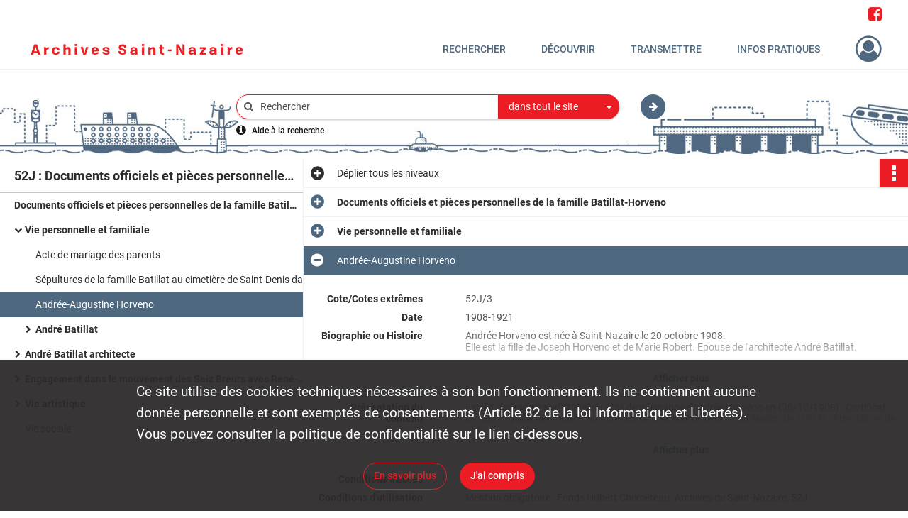

--- FILE ---
content_type: text/html; charset=UTF-8
request_url: https://archives.saintnazaire.fr/ark:/28388/1t3skb60dncf
body_size: 10855
content:
<!DOCTYPE html>
<html lang="fr">
    <head data-captcha="hcaptcha">
                    

    <!-- Matomo -->
    <script type="text/javascript">
        var _paq = _paq || [];

        /* This code come from https://www.cnil.fr/sites/default/files/typo/document/Configuration_piwik.pdf */
        _paq.push([function() {
            var self = this;
            function getOriginalVisitorCookieTimeout() {
                var now = new Date(),
                    nowTs = Math.round(now.getTime() / 1000),
                    visitorInfo = self.getVisitorInfo();
                var createTs = parseInt(visitorInfo[2]);
                var cookieTimeout = 33696000; // 13 mois en secondes
                return createTs + cookieTimeout - nowTs;
            }
            this.setVisitorCookieTimeout( getOriginalVisitorCookieTimeout() );
        }]);

        /* tracker methods like "setCustomDimension" should be called before "trackPageView" */
        _paq.push(['disableCookies']);
        _paq.push(['trackPageView']);
        _paq.push(['enableLinkTracking']);
        (function() {
            var u="https://matomo.saintnazaireagglo.fr/";
            _paq.push(['setTrackerUrl', u+'piwik.php']);
            _paq.push(['setSiteId', 20]);
            var d=document, g=d.createElement('script'), s=d.getElementsByTagName('script')[0];
            g.type='text/javascript'; g.async=true; g.defer=true; g.src=u+'piwik.js'; s.parentNode.insertBefore(g,s);
        })();
    </script>
    <!-- End Matomo Code -->

        
        <meta charset="utf-8">
        <title>    Andrée-Augustine Horveno
</title>

        <meta name="twitter:card" content="summary" /><meta property="og:url" content="https://archives.saintnazaire.fr/ark:/28388/1t3skb60dncf" /><meta property="og:title" content="    Andrée-Augustine Horveno
" /><meta property="og:description" content="Extrait des registres d&#039;Etat civil : acte de naissance d&#039;Andrée Horvéno en (20/10/1908) ; Certificat de souscription par Andrée Horveno au 3e Emprunt de la Défense Nationale (1917) ; Attestation de communion solennelle en l&#039;église Saint-Gohard signée  du curé Crépel (10 juin 1919) ; Certificat d&#039;Etudes Primaires décerné à Andrée Horveno (10/06/1919)" />
        <meta name="viewport" content="user-scalable=no, initial-scale=1, maximum-scale=1, minimum-scale=1, width=device-width, height=device-height"/>
        <meta name="format-detection" content="telephone=no" />

        
                    <link rel="apple-touch-icon" sizes="180x180" href="/assets/src/application/Custom/assets/static/front/favicons/apple-touch-icon.be1fddd8fb5142f472f9813e76011026.png">
<link rel="icon" type="image/png" sizes="32x32" href="/assets/src/application/Custom/assets/static/front/favicons/favicon-32x32.6dd5e20a027b2b44691a578deb4b3b40.png">
<link rel="icon" type="image/png" sizes="16x16" href="/assets/src/application/Custom/assets/static/front/favicons/favicon-16x16.8f81676f0e975ed6a0007774afcbdf90.png">
<link rel="manifest" href="/assets/src/application/Custom/assets/static/front/favicons/site.webmanifest.c0654cf016d66ba064885e3e513cdf5d.json">
<link rel="mask-icon" href="/assets/src/application/Custom/assets/static/front/favicons/safari-pinned-tab.eb289529c66d9d0b9d5a04c74e29b0dc.svg" color="#5bbad5">

<meta name="msapplication-TileColor" content="#da532c">
<meta name="theme-color" content="#ffffff">
        
        <link rel="stylesheet" type="text/css" href="/assets/assets/front/scss/common.3aa2d7028cf5447d7e312c1315ac383b.css" />
        <link rel="stylesheet" type="text/css" href="/assets/assets/fonts/index.62fb4e2c9e8a75391dff4f32a9058ffc.css">

            
    <link rel="stylesheet" type="text/css" href="/assets/assets/front/scss/notice-complete.16a7f2e85b1fe2be65ddab536019b26a.css" />

        <link rel="stylesheet" type="text/css" href="/assets/src/application/Custom/assets/src/scss/index.87020a4f2dfe40e6607e22483512940a.css" />
        <link rel="stylesheet" type="text/css" href="/assets/node_modules/@knight-lab/timelinejs/dist/css/timeline.1f24a26632f1a70a920eae94a02df2a0.css" />

    </head>
    <body id="notice-complete">

                    <header id="header" role="banner">
    <div class="institutional-banner-desktop">
        
    <div class="institutional-banner-burger">
                    <div class="container institutional">
        <div class="row">
                            <div class="header-footer-col col-md-12 col-lg-12 header-footer-align-right">
                    
                    <ul class="links">
            <li>
    <ul class="icon-list">
                    <li class="link
icon-only">
        <a href="https://www.facebook.com/archives.saintnazaire"
         title="Rejoignez-nous sur Facebook"                      rel="noopener noreferrer"            target="_blank"
            >
                    <i class="fa fa-facebook-square fa-2x" aria-hidden="true"></i>
                    </a>
    </li>
            </ul>
</li>
    </ul>
                </div>
                    </div>
    </div>

    </div>

    </div>
    <div id="main-header">
        <a id="logo" href="/" title="Aller à la page d&#039;accueil">
    <img class="logo-desktop" src="/assets/src/application/Custom/assets/static/front/img/icono-logo/logo-header.0c4b18cdda822cf8bb0bd1702bf0bf1d.png" alt="Archives de Saint-Nazaire"/>

                    
    <img class="logo-mobile" src="/assets/src/application/Custom/assets/static/front/img/icono-logo/logo-header-mobile.4ad2c93a90bfc4cd9b54adddef943934.png" alt="Archives de Saint-Nazaire"/>

    <span class="sr-only">Archives de Saint-Nazaire</span>
</a>
            
<nav id="main-menu" role="navigation">
            <ul aria-label="menu principal">
                                    <li><a
    href="/page/rechercher-et-consulter"
    title="Aller à la page : &quot;Rechercher&quot;"
>Rechercher</a>
</li>
                                <li class="submenu-container"><a href="#">Découvrir</a>
    <ul class="subnav">
                    <li><a
    href="/page/nazairien-ne-s"
    title="Aller à la page : &quot;Nazairien(ne)s&quot;"
>Nazairien(ne)s</a>
</li>
                    <li><a
    href="/page/pepites-d-archives"
    title="Aller à la page : &quot;Pépites d&#039;archives&quot;"
>Pépites d&#039;archives</a>
</li>
                    <li><a
    href="/page/le-temps-et-l-espace"
    title="Aller à la page : &quot;Le temps et l&#039;espace&quot;"
>Le temps et l&#039;espace</a>
</li>
                    <li><a
    href="/page/histoire-des-ecoles-publiques-nazairiennes"
    title="Aller à la page : &quot;40 ans d&#039;écoles publiques&quot;"
>40 ans d&#039;écoles publiques</a>
</li>
                    <li><a
    href="/page/-de-patrimoine"
    title="Aller à la page : &quot;+ de Patrimoine&quot;"
>+ de Patrimoine</a>
</li>
            </ul>
</li>
                                <li class="submenu-container"><a href="#">Transmettre</a>
    <ul class="subnav">
                    <li><a
    href="/page/grande-collecte-des-archives-de-la-liberation"
    title="Aller à la page : &quot;2025 : Grande collecte des archives de la Libération&quot;"
>2025 : Grande collecte des archives de la Libération</a>
</li>
                    <li><a
    href="/page/confiez-vos-archives-"
    title="Aller à la page : &quot;Confiez vos archives !&quot;"
>Confiez vos archives !</a>
</li>
                    <li><a
    href="/page/action-educative"
    title="Aller à la page : &quot;Action éducative&quot;"
>Action éducative</a>
</li>
            </ul>
</li>
                                <li class="submenu-container"><a href="#">Infos pratiques</a>
    <ul class="subnav">
                    <li><a
    href="/page/venir-aux-archives"
    title="Aller à la page : &quot;Nous contacter / Venir aux Archives&quot;"
>Nous contacter / Venir aux Archives</a>
</li>
                    <li><a
    href="/page/reutilisation-des-archives"
    title="Aller à la page : &quot;Réutilisation des archives&quot;"
>Réutilisation des archives</a>
</li>
                    <li><a
    href="/page/nous-connaitre"
    title="Aller à la page : &quot;Nous connaître&quot;"
>Nous connaître</a>
</li>
                    <li><a
    href="/page/les-fonds"
    title="Aller à la page : &quot;Les fonds&quot;"
>Les fonds</a>
</li>
            </ul>
</li>
            
        </ul>
    </nav>
<nav id="burger-main-menu" class="left" role="navigation">
            <div>
            <label for="burger-sidebar" class="toggle" aria-label="Ouvrir le menu déroulant">
                <span class="sr-only">Ouvrir le menu déroulant</span>
                <span class="icon-bar"></span>
                <span class="icon-bar"></span>
                <span class="icon-bar"></span>
            </label>
            <input type="checkbox" id="burger-sidebar" class="sidebartoggler">

            <div class="page-wrap">
                <div class="sidebar">
                    <ul class="mainnav">
                                                <li><a
    href="/page/rechercher-et-consulter"
    title="Aller à la page : &quot;Rechercher&quot;"
>Rechercher</a>
</li>
                                <li class="submenu-container"><a href="#">Découvrir</a>
    <ul class="subnav">
                    <li><a
    href="/page/nazairien-ne-s"
    title="Aller à la page : &quot;Nazairien(ne)s&quot;"
>Nazairien(ne)s</a>
</li>
                    <li><a
    href="/page/pepites-d-archives"
    title="Aller à la page : &quot;Pépites d&#039;archives&quot;"
>Pépites d&#039;archives</a>
</li>
                    <li><a
    href="/page/le-temps-et-l-espace"
    title="Aller à la page : &quot;Le temps et l&#039;espace&quot;"
>Le temps et l&#039;espace</a>
</li>
                    <li><a
    href="/page/histoire-des-ecoles-publiques-nazairiennes"
    title="Aller à la page : &quot;40 ans d&#039;écoles publiques&quot;"
>40 ans d&#039;écoles publiques</a>
</li>
                    <li><a
    href="/page/-de-patrimoine"
    title="Aller à la page : &quot;+ de Patrimoine&quot;"
>+ de Patrimoine</a>
</li>
            </ul>
</li>
                                <li class="submenu-container"><a href="#">Transmettre</a>
    <ul class="subnav">
                    <li><a
    href="/page/grande-collecte-des-archives-de-la-liberation"
    title="Aller à la page : &quot;2025 : Grande collecte des archives de la Libération&quot;"
>2025 : Grande collecte des archives de la Libération</a>
</li>
                    <li><a
    href="/page/confiez-vos-archives-"
    title="Aller à la page : &quot;Confiez vos archives !&quot;"
>Confiez vos archives !</a>
</li>
                    <li><a
    href="/page/action-educative"
    title="Aller à la page : &quot;Action éducative&quot;"
>Action éducative</a>
</li>
            </ul>
</li>
                                <li class="submenu-container"><a href="#">Infos pratiques</a>
    <ul class="subnav">
                    <li><a
    href="/page/venir-aux-archives"
    title="Aller à la page : &quot;Nous contacter / Venir aux Archives&quot;"
>Nous contacter / Venir aux Archives</a>
</li>
                    <li><a
    href="/page/reutilisation-des-archives"
    title="Aller à la page : &quot;Réutilisation des archives&quot;"
>Réutilisation des archives</a>
</li>
                    <li><a
    href="/page/nous-connaitre"
    title="Aller à la page : &quot;Nous connaître&quot;"
>Nous connaître</a>
</li>
                    <li><a
    href="/page/les-fonds"
    title="Aller à la page : &quot;Les fonds&quot;"
>Les fonds</a>
</li>
            </ul>
</li>
            
                    </ul>
                    
    <div class="institutional-banner-burger">
                    <div class="container institutional">
        <div class="row">
                            <div class="header-footer-col col-md-12 col-lg-12 header-footer-align-right">
                    
                    <ul class="links">
            <li>
    <ul class="icon-list">
                    <li class="link
icon-only">
        <a href="https://www.facebook.com/archives.saintnazaire"
         title="Rejoignez-nous sur Facebook"                      rel="noopener noreferrer"            target="_blank"
            >
                    <i class="fa fa-facebook-square fa-2x" aria-hidden="true"></i>
                    </a>
    </li>
            </ul>
</li>
    </ul>
                </div>
                    </div>
    </div>

    </div>

                </div>
            </div>
        </div>
    </nav>
<nav id="user-profile" role="navigation">
    <ul>
                    <li class="user-profile submenu-container">
                            <a href="/user/login?targetRoute=identifiers.front.ark.routing.external&amp;targetRouteParameters%5BarkUrlPath%5D=28388/1t3skb60dncf" class="user-profile-icon-container" title="Mon espace personnel">
                <i class="fa fa-user-circle-o" aria-hidden="true"></i>
            </a>
            <ul class="subnav">
                <li>
                    <a href="/user/login?targetRoute=identifiers.front.ark.routing.external&amp;targetRouteParameters%5BarkUrlPath%5D=28388/1t3skb60dncf" title="Se connecter">Se connecter</a>
                </li>
                                    <li>
                        <a href="/register" title="S&#039;inscrire">S&#039;inscrire</a>
                    </li>
                            </ul>

                </li>
    
    </ul>
</nav>
<nav id="burger-user-profile" class="right" role="navigation">
    <label for="profile-sidebar" class="toggle">
                    <i class="fa fa-user-circle-o user-profile-icon " aria-hidden="true"></i>
    
    </label>
    <input type="checkbox" id="profile-sidebar" class="sidebartoggler">

    <div class="page-wrap">
        <div class="sidebar">
            <ul class="mainnav">
                                                <li>
                <a href="/user/login?targetRoute=identifiers.front.ark.routing.external&amp;targetRouteParameters%5BarkUrlPath%5D=28388/1t3skb60dncf" title="Se connecter">Se connecter</a>
            </li>
                            <li>
                    <a href="/register" title="S&#039;inscrire">S&#039;inscrire</a>
                </li>
                        
            </ul>
        </div>
    </div>
</nav>


    </div>
</header>
        
        <div id="old-browsers" class="disclaimer">
    <div class="text">
        Ce portail est conçu pour être utilisé sur les navigateurs Chrome, Firefox, Safari et Edge. Pour une expérience optimale, nous vous invitons à utiliser l&#039;un de ces navigateurs.
    </div>
    <div class="buttons">
        <button type="button" class="btn btn-primary" id="old-browsers-accept">J&#039;ai compris</button>
    </div>
</div>

        <main role="main" id="page-top">

                                        
            
            <section class="section-search wide no-print" style="background-image:url(/images/525d7543-fb5c-43ff-b2d4-0a8a1e3f2308_global_search_banner.jpg)">
    <div class="search-content clearfix" role="search">
        <form id="search" action="https://archives.saintnazaire.fr/search/results" method="GET" class="select-search">
            <div class="search-content-field clearfix">
                <i class="fal fa-search" aria-hidden="true"></i>
                <label for="search-input">Moteur de recherche</label>
                <input type="text"
                       id="search-input"
                       name="q"
                       class="form-control"
                       placeholder="Rechercher"
                       value=""
                       required pattern=".*\S.*"
                       aria-label="Rechercher à travers le moteur de recherche"/>
            </div>
                        
                <div class="scope-select">
        <select name="scope" class="selectpicker" style="display: none">
            <option value="all" selected>dans tout le site</option>
            <option value="archival">dans les documents</option>
            <option value="page">dans les pages</option>
        </select>
    </div>

            <button type="submit" data-toggle="tooltip" data-placement="top" title="Rechercher" class="accent round fal fa-arrow-right"></button>
        </form>
        <form id="search-navigation" action="https://archives.saintnazaire.fr/search/results" method="GET">
                    </form>
    </div>

    <div class="help-search clearfix">
        <i class="fas fa-info-circle" aria-hidden="true"></i>
        <a data-toggle="modal" data-target="#searchHelp" href="" title="Plus d&#039;informations sur l&#039;aide à la recherche">Aide à la recherche</a>
    </div>
    <div class="modal fade" data-url="/search/help" id="searchHelp" aria-hidden="true">
        <div class="modal-dialog" role="document">
            <div class="modal-content">
                <div class="modal-header">
                    <h2 class="modal-title">Aide à la recherche</h2>
                    <button type="button" class="close" data-dismiss="modal"><span aria-hidden="true">&times;</span></button>
                </div>
                <div class="modal-body"></div>
            </div>
        </div>
    </div>
</section>



            
                            
<aside class="alert-container row">
</aside>
            
            <div class="container">
                
<section class="notice clearfix row">
    <div class="col-4 list-notice">
        
    <h2 id="finding-aid" title="52J : Documents officiels et pièces personnelles de la famille Batillat-Horveno">52J : Documents officiels et pièces personnelles de la famille Batillat-Horveno</h2>
            <div id="classification-plan-navigation"
             data-url="https://archives.saintnazaire.fr/api/classificationPlan/v1/tree/25ffc90b-da8a-49bb-94f2-3608e47c3cee_28cf5c91-71b7-46ed-9020-484cf7801d5a"
             data-record-content-target="notice-content"
             data-current-node-id="25ffc90b-da8a-49bb-94f2-3608e47c3cee_28cf5c91-71b7-46ed-9020-484cf7801d5a"
        ></div>
    
    </div>
    <div id="notice-content" class="content-notice col-12 col-sm-8">
        
    
<div
    id="actionbar"
            data-bookmark-url="https://archives.saintnazaire.fr/user/api/v1/bookmark/record/1t3skb60dncf"
        data-bookmark-data="{}"
        data-bookmark-list-url="https://archives.saintnazaire.fr/user/bookmarks"
        data-logged-in=""
        data-bookmarked=""
            data-social="1"     data-print="1"
    data-site-name="Archives de Saint-Nazaire"
    data-page-title="    Andrée-Augustine Horveno
"
    data-share-mail-body="Bonjour,
Je vous recommande cette page :
https%3A%2F%2Farchives.saintnazaire.fr%2Fark%3A%2F28388%2F1t3skb60dncf
Bonne consultation !
"
    ></div>



        
    
    

<div
    class="collapse-toggle-all show"
    data-parentRecords-fold="Replier"
    data-parentRecords-unfold="Déplier"
>
    <span>Déplier</span> tous les niveaux
</div>

    
<section class="notice-info notice-2">
    <div class="intitup
        collapsed                " data-target="#notice2"
        data-toggle="collapse"        aria-expanded="true">

                    <h2>    Documents officiels et pièces personnelles de la famille Batillat-Horveno
</h2>
            </div>
    <div class="clearfix detail collapse-await " id="notice2" aria-expanded="true">
        <div class="groups">
            
    <div class="group">
                
            <div class="row ">
            <div class="attribut-col col-xl-3 col-lg-5 col-md-5 col-sm-5">
                <p class="attribut">Cote/Cotes extrêmes</p>
            </div>
            <div class="content-col col-xl-9 col-lg-7 col-md-7 col-sm-7 ">
                <div class="content">        <div class="read-more" data-more="Afficher plus" data-less="Afficher moins">52J</div>
</div>
            </div>
        </div>
    

                                            
    

                                                                
            <div class="row ">
            <div class="attribut-col col-xl-3 col-lg-5 col-md-5 col-sm-5">
                <p class="attribut">Date</p>
            </div>
            <div class="content-col col-xl-9 col-lg-7 col-md-7 col-sm-7 ">
                <div class="content">        <div class="read-more" data-more="Afficher plus" data-less="Afficher moins"><span>1983-1965</span></div>
</div>
            </div>
        </div>
    


                
            <div class="row ">
            <div class="attribut-col col-xl-3 col-lg-5 col-md-5 col-sm-5">
                <p class="attribut">Organisme responsable de l&#039;accès intellectuel</p>
            </div>
            <div class="content-col col-xl-9 col-lg-7 col-md-7 col-sm-7 ">
                <div class="content">        <div class="read-more" data-more="Afficher plus" data-less="Afficher moins"><span>Archives municipales de Saint-Nazaire</span></div>
</div>
            </div>
        </div>
    


                
            <div class="row ">
            <div class="attribut-col col-xl-3 col-lg-5 col-md-5 col-sm-5">
                <p class="attribut">Description physique</p>
            </div>
            <div class="content-col col-xl-9 col-lg-7 col-md-7 col-sm-7 ">
                <div class="content">        <div class="read-more" data-more="Afficher plus" data-less="Afficher moins"><span>0,2 ml ; 51 photographies positives ; 13 photographies négatives ; 3 albums de photographies positives ; 6 dessins</span></div>
</div>
            </div>
        </div>
    


                            
    

    
                    
    


                    
    


                    
    



                            
    

    
                    
    


                    
    



                            
    

    
                            
    

    
    </div>


    <div class="group">
                                                    
            <div class="row ">
            <div class="attribut-col col-xl-3 col-lg-5 col-md-5 col-sm-5">
                <p class="attribut">Origine</p>
            </div>
            <div class="content-col col-xl-9 col-lg-7 col-md-7 col-sm-7 ">
                <div class="content">        <div class="read-more" data-more="Afficher plus" data-less="Afficher moins"><span>Batillat, André</span></div>
</div>
            </div>
        </div>
    

    
            
                                                    
            <div class="row ">
            <div class="attribut-col col-xl-3 col-lg-5 col-md-5 col-sm-5">
                <p class="attribut">Biographie ou Histoire</p>
            </div>
            <div class="content-col col-xl-9 col-lg-7 col-md-7 col-sm-7 ">
                <div class="content">        <div class="read-more" data-more="Afficher plus" data-less="Afficher moins"><p>André Batillat est né à Saint-Nazaire le 5 octobre 1901 où son père, un magistrat originaire de Lorraine, avait été nommé. Il y est mort le 10 juin 1965.<br>
Il fréquente l'école des Beaux-Arts de Nantes, puis séjourne à Paris pour parfaire sa formation d'architecte.<br>
Il fait partie du mouvement artistique des Seiz Breur qu'il rejoint en 1926, à la suite de sa rencontre avec son compatriote nazairien, l'ethnologue René-Yves Creston, lors de ses études à Paris. Il joue un rôle important dans la cohésion du groupe.<br>
Georges Robin, un des membres de ce groupe, a réalisé un chemin de croix dans une chapelle privée sous la forme de gravures sur bois. Il a donné un moulage en plâtre dédicacé de l'une de ces gravures à André Batillat. Ce moulage est visible au Musée de Batz-sur-Mer<br>
Doué d'un grand sens de l'organisation, il mène sa carrière d'architecte parallèlement à des activités militante et artistique débordantes. Il est la cheville ouvrière de l'Université Populaire où de nombreux jeunes suivent son enseignement sur la décoration.<br>
En 1927, il ouvre une agence d'architecte-décorateur à La Baule avant d'ouvrir son cabinet à Saint-Nazaire en 1928. Il est l'un des précurseurs en Bretagne de la construction dite « en voile béton », qui permet de laisser libre cours à la création et à la liberté de réalisation. L'architecte excelle en matière de décoration intérieure, utilisant la mosaïque, les carreaux de faïence et la céramique. Il crée des décors, notamment pour les salles de bains, qui font l'admiration de René-Yves Creston. Dans ses réalisations, il collabore étroitement avec l'artisan ébéniste Gaston Sébilleau (membre des Seiz Breur) qui crée, dans ses ateliers de Redon, meubles et agencement pour sa clientèle. André Batillat, obtient d'importantes commandes de la part de la Ville de Saint-Nazaire.<br>
Il joue un rôle essentiel pour assurer la continuation des Seiz Breur dans les moments de turbulence. Sa résidence devient le port d'attache du mouvement, d'autant que René-Yves Creston voyage beaucoup dans le cadre de son activité d'ethnologue.  <br>
L'architecte rejoint précocement la Résistance au sein du réseau nazairien créé par René-Yves Creston, lui-même engagé au sein du Réseau du Musée de l'Homme, un groupe de résistants formé dès juin 1940 au sein de l'établissement. Les qualités d'architecte d'André Batillat vont être fort utiles au groupe dans la réalisation de plans des installations portuaires qui vont servir aux Britanniques pour la préparation de l'Opération Chariot du 28 mars 1942. Après la guerre, il reste discret sur ses activités clandestines mais très attaché à son adhésion au cercle restreint de l'association des résistants de 1940, section du Musée de l'Homme.<br>
Il participe à la Reconstruction de Saint-Nazaire, mais voit sa carrière stoppée brutalement au début des années 1960 par un manquement administratif lourdement sanctionné. Il est profondément marqué par la mort de René-Yves Creston survenue le 30 mai 1964, et décède en juin 1965.<br>
Membre titulaire de la Société Française des Architectes, son cabinet est situé 38 avenue de la Gare à La Baule et 18, avenue Villebois-Mareuil à Saint-Nazaire.<br>
Il a réalisé de nombreux bâtiments pour diverses institutions : Caisse d'Epargne, hospices civils de Saint-Nazaire, l'hôtel du Berry (1952) à Saint-Nazaire, l'église de Donges et les villas Les Cèdres (vers 1930, également attribuée à Adrien Grave), Villa Blanche (1932) à La Baule-Escoublac puis Villa Rose (1933).<br>
Lorsqu'il a été radié de l'Ordre des Architectes, sa femme a ouvert un salon de coiffure « Chez Fanny » rue de La Paix pour subvenir aux besoins de la famille.<br>
Sa maison rue Villebois-Mareuil possède une terrasse et une véranda. Cette dernière lui sert d'atelier.<br>
Passionné par toutes les formes d'art, cinéma, photo, il était membre du ciné-club photo de la presqu'île et de la Côte d'Amour. Il a réalisé de nombreuses photos et des films amateurs et a reçu à ce titre un prix au festival de Cannes pour son film « Le port de Saint-Nazaire » en 1949.<br>
Il faisait également de la céramique. Madame Caron, une amie, mettait à disposition son four. Grand ami de René Yves Creston. Il est un des témoins de mariage de l'artiste.</p></div>
</div>
            </div>
        </div>
    

    
            
                                                    
            <div class="row ">
            <div class="attribut-col col-xl-3 col-lg-5 col-md-5 col-sm-5">
                <p class="attribut">Histoire de la conservation</p>
            </div>
            <div class="content-col col-xl-9 col-lg-7 col-md-7 col-sm-7 ">
                <div class="content">        <div class="read-more" data-more="Afficher plus" data-less="Afficher moins"><p>Une partie des archives d'André Batillat a été remis par la nièce de l'architecte à Hubert Chémereau. Il en a, à son tour, fait don aux archives municipales de Saint-Nazaire le 16 février 2023.</p><p>Hubert Chémereau est membre de la section Histoire de l'Institut Culturel de Bretagne. Il s'intéresse depuis l'enfance au monde maritime breton, grâce à son père qui fut ingénieur aux Chantiers navals nazairiens. A travers son implication associative nazairienne, il travaille depuis 30 ans sur l'histoire des acteurs locaux de la Résistance et sur les liens de Saint-Nazaire avec les pays celtiques. Il collabore régulièrement aux revues Ar Men et Le Chasse-Marée.</p></div>
</div>
            </div>
        </div>
    

    
            
                                                    
            <div class="row ">
            <div class="attribut-col col-xl-3 col-lg-5 col-md-5 col-sm-5">
                <p class="attribut">Modalités d&#039;entrées</p>
            </div>
            <div class="content-col col-xl-9 col-lg-7 col-md-7 col-sm-7 ">
                <div class="content">        <div class="read-more" data-more="Afficher plus" data-less="Afficher moins"><p>Don de Hubert Chémereau, 16 février 2023</p></div>
</div>
            </div>
        </div>
    

    
            
    </div>


    <div class="group">
                                                    
            <div class="row ">
            <div class="attribut-col col-xl-3 col-lg-5 col-md-5 col-sm-5">
                <p class="attribut">Présentation du contenu</p>
            </div>
            <div class="content-col col-xl-9 col-lg-7 col-md-7 col-sm-7 ">
                <div class="content">        <div class="read-more" data-more="Afficher plus" data-less="Afficher moins"><p>Ce fonds contient des documents se rapportant à la vie d'André Batillat. Il témoigne de son rôle dans le mouvement artistique des Seiz Breur et son amitié avec l'artiste René Yves Creston</p><p>Il constitue une source d'informations essentielles sur Saint-Nazaire et sa région avant-guerre et à la Reconstruction. Les documents des années 1920 à 1940 nous donnent un aperçu inédit de la ville avant-guerre. Les archives de la Reconstruction concernent aussi bien des bâtiments publics, que des entreprises (les chantiers notamment), des commerces ou des résidences de particulier. Le fonds contient également quelques réalisations de l'architecte.</p></div>
</div>
            </div>
        </div>
    

    
            
                            
    

    
                            
    

    
                                                    
            <div class="row ">
            <div class="attribut-col col-xl-3 col-lg-5 col-md-5 col-sm-5">
                <p class="attribut">Mode de classement</p>
            </div>
            <div class="content-col col-xl-9 col-lg-7 col-md-7 col-sm-7 ">
                <div class="content">        <div class="read-more" data-more="Afficher plus" data-less="Afficher moins"><p>Le mode de classement est chrono-thématique avec une distinction entre les activités personnelles et les activités professionnelles de M. Batillat</p></div>
</div>
            </div>
        </div>
    

    
            
    </div>


    <div class="group">
                                                    
            <div class="row ">
            <div class="attribut-col col-xl-3 col-lg-5 col-md-5 col-sm-5">
                <p class="attribut">Conditions d&#039;accès</p>
            </div>
            <div class="content-col col-xl-9 col-lg-7 col-md-7 col-sm-7 ">
                <div class="content">        <div class="read-more" data-more="Afficher plus" data-less="Afficher moins"><p>Documents librement communicables selon la volonté du donnateur</p></div>
</div>
            </div>
        </div>
    

    
            
                                                    
            <div class="row ">
            <div class="attribut-col col-xl-3 col-lg-5 col-md-5 col-sm-5">
                <p class="attribut">Conditions d&#039;utilisation</p>
            </div>
            <div class="content-col col-xl-9 col-lg-7 col-md-7 col-sm-7 ">
                <div class="content">        <div class="read-more" data-more="Afficher plus" data-less="Afficher moins"><p>Mention obligatoire : Fonds Hubert Chémereau. Archives de Saint-Nazaire, 52J</p></div>
</div>
            </div>
        </div>
    

    
            
                            
    

    
                                                    
            <div class="row ">
            <div class="attribut-col col-xl-3 col-lg-5 col-md-5 col-sm-5">
                <p class="attribut">Caractéristiques matérielles et contraintes techniques</p>
            </div>
            <div class="content-col col-xl-9 col-lg-7 col-md-7 col-sm-7 ">
                <div class="content">        <div class="read-more" data-more="Afficher plus" data-less="Afficher moins"><p>Ces documents sont fragiles et doivent être manipulés avec précaution.</p></div>
</div>
            </div>
        </div>
    

    
            
                            
    

    
    </div>


    <div class="group">
                            
    

    
                            
    

    
                                                    
            <div class="row ">
            <div class="attribut-col col-xl-3 col-lg-5 col-md-5 col-sm-5">
                <p class="attribut">Documents en relation</p>
            </div>
            <div class="content-col col-xl-9 col-lg-7 col-md-7 col-sm-7 ">
                <div class="content">        <div class="read-more" data-more="Afficher plus" data-less="Afficher moins"><p>- Bécédia - Biographie de André Batillat : https://bcd.bzh/becedia/fr/andre-batillat-l-architecte</p><p>- Musée de Bretagne (le Musée départemental de Rennes conserve une partie des archives d'André Batillat)</p><p>http://www.collections.musee-bretagne.fr/resultat.php?type_rech=rs&amp;index%5B%5D=fulltext&amp;bool%5B%5D=&amp;reset=1&amp;nr=1&amp;value%5B%5D=batillat+andre</p><p>- Musée de Batz-sur-Mer</p><p><span class="bold">Articles de presse </span></p><p>« Un architecte nazairien classé 2e sur le plan départemental à un concours national organisé par le MRU", Populaire, 15/10/1947</p><p>« Il y a vingt ans un jeune architecte nazairien secondé par un dessinateur industriel de talent lançait un projet de construction d'un hydro-aéroport entre Donges et Penhoet" Populaire, 4/11/1947</p><p>Nécrologie André Batillat, L'Eclair et Ouest-France, 12-13/06/1965</p><p><span class="bold">Cinémathèque de Bretagne </span></p><p>Films réalisés par André Batillat (il appartenait au Club ciné-photo de la Côte d'Amour) :</p><p>Sur  le port de Saint-Nazaire, 2 films amateurs :</p><p>Départ du Liberté : https://www.cinematheque-bretagne.bzh/Exploration_depart-du-_Liberte_-_Le_-970-17607-0-0.html</p><p>Port de St-Nazaire après la guerre : https://www.cinematheque-bretagne.bzh/Exploration_port-de-Saint-Nazaire-_Le_-970-17605-0-0.html</p><p>*** ce film a reçu diplôme d'honneur au festival de Cannes en 1949 dans la catégorie film amateur</p><p> </p></div>
</div>
            </div>
        </div>
    

    
            
                            
    

    
                                                    
            <div class="row ">
            <div class="attribut-col col-xl-3 col-lg-5 col-md-5 col-sm-5">
                <p class="attribut">Bibliographie</p>
            </div>
            <div class="content-col col-xl-9 col-lg-7 col-md-7 col-sm-7 ">
                <div class="content">        <div class="read-more" data-more="Afficher plus" data-less="Afficher moins"><p>Ar Seiz Breur : 1923-1947 La création bretonne entre tradition et modernité. Le Couedic Daniel ; Veillard Jean-Yves ; Editions Palantines 2007</p><p>Dictionnaire biographique de Nantes et de Loire-Atlantique : les hommes et les femmes qui ont fait la Loire-Atlantique. Le Nail Bernard ; Le Temps Editeur 2010</p></div>
</div>
            </div>
        </div>
    

    
            
    </div>




    <div class="group">
        
                                                            
    

        
                                                            
    

        
                                                            
    

        
                                                            
    

        
                                                            
    

        
                                                            
    


                
                                                                                                                                        
            <div class="row ">
            <div class="attribut-col col-xl-3 col-lg-5 col-md-5 col-sm-5">
                <p class="attribut">Mots clés producteurs</p>
            </div>
            <div class="content-col col-xl-9 col-lg-7 col-md-7 col-sm-7 ">
                <div class="content">        <div class="read-more" data-more="Afficher plus" data-less="Afficher moins"><a href="/search/results?target=controlledAccessProducer&amp;keyword=BATILLAT,%20Andr%C3%A9" title='Rechercher "BATILLAT, André"'>BATILLAT, André</a></div>
</div>
            </div>
        </div>
    


        
                                                                                                                                                                                                                                                                                                                                
            <div class="row ">
            <div class="attribut-col col-xl-3 col-lg-5 col-md-5 col-sm-5">
                <p class="attribut">Mots clés typologiques</p>
            </div>
            <div class="content-col col-xl-9 col-lg-7 col-md-7 col-sm-7 ">
                <div class="content">        <div class="read-more" data-more="Afficher plus" data-less="Afficher moins"><a href="/search/results?target=controlledAccessPhysicalCharacteristic&amp;keyword=album%20photographique" title='Rechercher "album photographique"'>album photographique</a><span>, </span><a href="/search/results?target=controlledAccessPhysicalCharacteristic&amp;keyword=dessin" title='Rechercher "dessin"'>dessin</a><span>, </span><a href="/search/results?target=controlledAccessPhysicalCharacteristic&amp;keyword=photographie%20n%C3%A9gative" title='Rechercher "photographie négative"'>photographie négative</a><span>, </span><a href="/search/results?target=controlledAccessPhysicalCharacteristic&amp;keyword=photographie%20positive" title='Rechercher "photographie positive"'>photographie positive</a><span>, </span><a href="/search/results?target=controlledAccessPhysicalCharacteristic&amp;keyword=document%20figur%C3%A9" title='Rechercher "document figuré"'>document figuré</a></div>
</div>
            </div>
        </div>
    

        
                                                            
    

        
                                                            
    


    </div>
        </div>
            </div>
</section>
    
<section class="notice-info notice-1">
    <div class="intitup
        collapsed                " data-target="#notice1"
        data-toggle="collapse"        aria-expanded="true">

                    <h2>    Vie personnelle et familiale
</h2>
            </div>
    <div class="clearfix detail collapse-await " id="notice1" aria-expanded="true">
        <div class="groups">
            
    <div class="group">
                
            <div class="row ">
            <div class="attribut-col col-xl-3 col-lg-5 col-md-5 col-sm-5">
                <p class="attribut">Cote/Cotes extrêmes</p>
            </div>
            <div class="content-col col-xl-9 col-lg-7 col-md-7 col-sm-7 ">
                <div class="content">        <div class="read-more" data-more="Afficher plus" data-less="Afficher moins">52J/1-8</div>
</div>
            </div>
        </div>
    

                                            
    

                                                                
            <div class="row ">
            <div class="attribut-col col-xl-3 col-lg-5 col-md-5 col-sm-5">
                <p class="attribut">Date</p>
            </div>
            <div class="content-col col-xl-9 col-lg-7 col-md-7 col-sm-7 ">
                <div class="content">        <div class="read-more" data-more="Afficher plus" data-less="Afficher moins"><span>1893-1965</span></div>
</div>
            </div>
        </div>
    


                
    


                
    


                            
    

    
                    
    


                    
    


                    
    



                            
    

    
                    
    


                    
    



                            
    

    
                            
    

    
    </div>






    <div class="group">
                            
    

    
                                                    
            <div class="row ">
            <div class="attribut-col col-xl-3 col-lg-5 col-md-5 col-sm-5">
                <p class="attribut">Conditions d&#039;utilisation</p>
            </div>
            <div class="content-col col-xl-9 col-lg-7 col-md-7 col-sm-7 ">
                <div class="content">        <div class="read-more" data-more="Afficher plus" data-less="Afficher moins"><p>Mention obligatoire : Fonds Hubert Chémereau. Archives de Saint-Nazaire, 52J</p></div>
</div>
            </div>
        </div>
    

    
            
                            
    

    
                            
    

    
                            
    

    
    </div>






        </div>
            </div>
</section>

<section class="notice-info notice-0">
    <div class="intitup
                        " data-target="#notice0"
        data-toggle="collapse"        aria-expanded="true">

                    <h2>    Andrée-Augustine Horveno
</h2>
            </div>
    <div class="clearfix detail collapse-await show" id="notice0" aria-expanded="true">
        <div class="groups">
            
    <div class="group">
                
            <div class="row ">
            <div class="attribut-col col-xl-3 col-lg-5 col-md-5 col-sm-5">
                <p class="attribut">Cote/Cotes extrêmes</p>
            </div>
            <div class="content-col col-xl-9 col-lg-7 col-md-7 col-sm-7 ">
                <div class="content">        <div class="read-more" data-more="Afficher plus" data-less="Afficher moins">52J/3</div>
</div>
            </div>
        </div>
    

                                            
    

                                                                
            <div class="row ">
            <div class="attribut-col col-xl-3 col-lg-5 col-md-5 col-sm-5">
                <p class="attribut">Date</p>
            </div>
            <div class="content-col col-xl-9 col-lg-7 col-md-7 col-sm-7 ">
                <div class="content">        <div class="read-more" data-more="Afficher plus" data-less="Afficher moins"><span>1908-1921</span></div>
</div>
            </div>
        </div>
    


                
    


                
    


                            
    

    
                    
    


                    
    


                    
    



                            
    

    
                    
    


                    
    



                            
    

    
                            
    

    
    </div>


    <div class="group">
                            
    

    
                                                    
            <div class="row ">
            <div class="attribut-col col-xl-3 col-lg-5 col-md-5 col-sm-5">
                <p class="attribut">Biographie ou Histoire</p>
            </div>
            <div class="content-col col-xl-9 col-lg-7 col-md-7 col-sm-7 ">
                <div class="content">        <div class="read-more" data-more="Afficher plus" data-less="Afficher moins"><p>Andrée Horveno est née à Saint-Nazaire le 20 octobre 1908.</p><p>Elle est la fille de Joseph Horveno et de Marie Robert. Epouse de l'architecte André Batillat.</p><p> </p><p> </p></div>
</div>
            </div>
        </div>
    

    
            
                            
    

    
                            
    

    
    </div>


    <div class="group">
                                                    
            <div class="row ">
            <div class="attribut-col col-xl-3 col-lg-5 col-md-5 col-sm-5">
                <p class="attribut">Présentation du contenu</p>
            </div>
            <div class="content-col col-xl-9 col-lg-7 col-md-7 col-sm-7 ">
                <div class="content">        <div class="read-more" data-more="Afficher plus" data-less="Afficher moins"><p>Extrait des registres d'Etat civil : acte de naissance d'Andrée Horvéno en (20/10/1908) ; Certificat de souscription par Andrée Horveno au 3e Emprunt de la Défense Nationale (1917) ; Attestation de communion solennelle en l'église Saint-Gohard signée  du curé Crépel (10 juin 1919) ; Certificat d'Etudes Primaires décerné à Andrée Horveno (10/06/1919)</p></div>
</div>
            </div>
        </div>
    

    
            
                            
    

    
                            
    

    
                            
    

    
    </div>


    <div class="group">
                                                    
            <div class="row ">
            <div class="attribut-col col-xl-3 col-lg-5 col-md-5 col-sm-5">
                <p class="attribut">Conditions d&#039;accès</p>
            </div>
            <div class="content-col col-xl-9 col-lg-7 col-md-7 col-sm-7 ">
                <div class="content">        <div class="read-more" data-more="Afficher plus" data-less="Afficher moins"><p>Communicable</p></div>
</div>
            </div>
        </div>
    

    
            
                                                    
            <div class="row ">
            <div class="attribut-col col-xl-3 col-lg-5 col-md-5 col-sm-5">
                <p class="attribut">Conditions d&#039;utilisation</p>
            </div>
            <div class="content-col col-xl-9 col-lg-7 col-md-7 col-sm-7 ">
                <div class="content">        <div class="read-more" data-more="Afficher plus" data-less="Afficher moins"><p>Mention obligatoire : Fonds Hubert Chémereau. Archives de Saint-Nazaire, 52J</p></div>
</div>
            </div>
        </div>
    

    
            
                            
    

    
                            
    

    
                            
    

    
    </div>






        </div>
                                <div class="record-actions">
    </div>
    
            </div>
</section>

    </div>
</section>

            </div>

        </main>

                        
    <footer id="footer" role="contentinfo">
                                
                                <div class="container default">
        <div class="row">
                            <div class="header-footer-col col-md-3 col-lg-3 header-footer-align-center">
                    
                    
        <img
        src="/assets/src/application/Custom/assets/static/front/img/footer/submarine.20292f1290f7c20ad27b4fc79fb07f37.png"
                alt="Saint-Nazaire"    />

                </div>
                            <div class="header-footer-col col-md-3 col-lg-3 header-footer-align-left">
                                            <span class="heading">ARCHIVES MUNICIPALES</span>
                    
                    <div class="mt-0">
    <p class="mb-0">Mairie de Saint-Nazaire</p>
    <p class="mb-0">Place François Blancho</p>
    <p class="mb-0">Téléphone : 02 40 00 40 67</p>
</div>
                </div>
                            <div class="header-footer-col col-md-3 col-lg-3 header-footer-align-left">
                                            <span class="heading">HORAIRES</span>
                    
                    <div class="mt-0">
    <p class="mb-0">Du mardi au vendredi</p>
    <p class="mb-0">13h30-17h30</p>
</div>
                </div>
                            <div class="header-footer-col col-md-3 col-lg-3 header-footer-align-left">
                    
                    
    <a href="http://www.saintnazaire.fr"
                             rel="noopener noreferrer"            target="_blank"
            >
            <img
        src="/assets/src/application/Custom/assets/static/front/img/icono-logo/logo-footer.563db84bf0cd7be1be518ed0d69c567a.png"
                alt="Logo de la ville de Saint-Nazaire"    />

    </a>
                </div>
                    </div>
    </div>

                                                            <div class="container institutional">
        <div class="row">
                            <div class="header-footer-col col-md-12 col-lg-12 header-footer-align-center">
                    
                    <ul class="links">
            <li class="link
">
        <a href="/page/nous-contacter"
         title="Contactez-nous"             >
                            Contactez-nous
            </a>
    </li>
            <li class="link
">
    </li>
            <li class="link
">
        <a href="/page/mentions-legales"
         title="Mentions légales"             >
                            Mentions légales
            </a>
    </li>
            <li class="link
">
        <a href="/page/politique-de-confidentialite"
         title="Politique de confidentialité"             >
                            Politique de confidentialité
            </a>
    </li>
            <li class="link
">
    </li>
            <li class="link
">
        <a href="/page/credits"
         title="Crédits"             >
                            Crédits
            </a>
    </li>
            <li class="link
">
        <a href="http://www.saintnazaire.fr"
         title="Ville de Saint-Nazaire"                      rel="noopener noreferrer"            target="_blank"
            >
                            Ville de Saint-Nazaire
            </a>
    </li>
    </ul>
                </div>
                    </div>
    </div>

                        </footer>
        
        <a href="#page-top" id="scrollup" class="no-print" title="Revenir en haut de la page">
            <i class="fa fa-angle-up" aria-hidden="true"></i>
            <span class="sr-only">Revenir en haut de la page</span>
        </a>

                                    <script src="/assets/common.921f689e6d3697160aa6.js"></script>
                            <script src="/assets/vendor.front.89639dac9e7555bd09de.js"></script>
                            <script src="/assets/front.06369e82c16df6eba12f.js"></script>
                    
        <div id="rgpd-infos"
     class="disclaimer"
     >
    <div class="text">
        <p>
            Ce site utilise des <span lang="en">cookies</span> techniques nécessaires à son bon fonctionnement. Ils ne contiennent aucune donnée personnelle et sont exemptés de consentements (Article 82 de la loi Informatique et Libertés).
        </p>
        <p>
                            Vous pouvez consulter la politique de confidentialité sur le lien ci-dessous.
                    </p>
    </div>
    <div class="buttons">
                                    <a href="/page/politique-de-confidentialite" rel="noopener noreferrer" target="_blank" class="btn btn-secondary" title="En savoir plus sur les conditions générales d&#039;utilisation">
            En savoir plus
        </a>
        <button type="button" class="btn btn-primary" id="rgpd-infos-understand">J&#039;ai compris</button>
    </div>

</div>
        
    </body>
</html>
